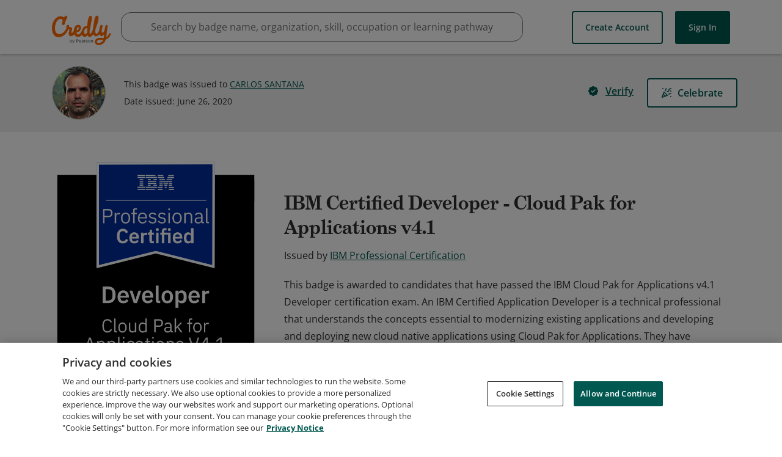

--- FILE ---
content_type: text/html; charset=utf-8
request_url: https://www.credly.com/badges/b9f7d913-1200-482b-8b84-e0a30d96c43c
body_size: 13695
content:
<!DOCTYPE html>
<html lang='en'>
<head>
<meta charset='UTF-8'>
  <script src="https://cdn.cookielaw.org/scripttemplates/otSDKStub.js" data-document-language="true" type="text/javascript" charset="UTF-8" data-domain-script="01939cd7-7f26-7c87-af17-d2bfc69700b9" ></script>
  <script nonce="Ghxbjj5kyp4t+xGf5eJGg8RpMq6BY+MOuby0wuL7B5Q=">
//<![CDATA[

    function OptanonWrapper() { }

//]]>
</script>
<script nonce="Ghxbjj5kyp4t+xGf5eJGg8RpMq6BY+MOuby0wuL7B5Q=">
//<![CDATA[

        window._trackJs = { token: 'e43bb3a0b11a469ba1ef2ec2b79c6b11', application: 'acclaim-production', version: '1.224.1'};

//]]>
</script><script type="text/javascript" src="https://cdn.trackjs.com/releases/current/tracker.js"></script>

<script nonce="Ghxbjj5kyp4t+xGf5eJGg8RpMq6BY+MOuby0wuL7B5Q=">
//<![CDATA[

    (function(apiKey){
      (function(p,e,n,d,o){var v,w,x,y,z;o=p[d]=p[d]||{};o._q=[];
        v=['initialize','identify','updateOptions','pageLoad'];for(w=0,x=v.length;w < x;++w)(function(m){
        o[m]=o[m]||function(){o._q[m===v[0]?'unshift':'push']([m].concat([].slice.call(arguments,0)));};})(v[w]);
        y=e.createElement(n);y.async=!0;y.src='https://cdn.pendo.io/agent/static/'+apiKey+'/pendo.js';
        z=e.getElementsByTagName(n)[0];z.parentNode.insertBefore(y,z);})(window,document,'script','pendo');
    })("65460ef3-56d0-45a3-7b3b-fe1ec0463054")

//]]>
</script>
<meta content='This badge is awarded to candidates that have passed the IBM Cloud Pak for Applications v4.1 Developer certification exam. An IBM Certified Application Developer is a technical professional that understands the concepts essential to modernizing existing applications and developing and deploying new cloud native applications using Cloud Pak for Applications. They have experience configuring products and developing complex high business value solutions using containerized products.' data-rh name='description'>
<meta content='Credly, Credly badges, Acclaim, open badges, digital badges, badges, web-enabled credentials, Badge Alliance, Mozilla Open Badge standards, Mozilla Open Badges, verified credentials, learning outcomes' name='keywords'>
<meta content='width=device-width,initial-scale=1.0' name='viewport'>
<meta content='1B97012E4CB3B07611090D1A0B4D9D19' name='msvalidate.01'>
<meta content='d20lZjrSJJ_n0jc1HHlADZBDmn5wZfiBDucFzzOzHCY' name='google-site-verification'>
<meta property="og:title" content="IBM Certified Developer - Cloud Pak for Applications v4.1 was issued by IBM Professional Certification to CARLOS SANTANA.">
<meta property="og:image" content="https://images.credly.com/images/ec3f8139-d6a7-4d5b-b66a-54c0a7bd7ffe/linkedin_thumb_IBM_Certified_Developer_-_Cloud_Pak_for_Applications_v4.1.png">
<meta property="og:description" content="This badge is awarded to candidates that have passed the IBM Cloud Pak for Applications v4.1 Developer certification exam. An IBM Certified Application Developer is a technical professional that understands the concepts essential to modernizing existing applications and developing and deploying new cloud native applications using Cloud Pak for Applications. They have experience configuring products and developing complex high business value solutions using containerized products.">
<meta property="twitter:card" content="summary">
<meta property="twitter:site" content="@Credly">
<meta property="twitter:image" content="https://images.credly.com/images/ec3f8139-d6a7-4d5b-b66a-54c0a7bd7ffe/twitter_thumb_201604_IBM_Certified_Developer_-_Cloud_Pak_for_Applications_v4.1.png">
<meta property="og:type" content="og:object">
<meta property="og:url" content="https://www.credly.com/badges/b9f7d913-1200-482b-8b84-e0a30d96c43c">
<meta property="og:site_name" content="Credly">
<meta name="csrf-param" content="authenticity_token" />
<meta name="csrf-token" content="GWYvu9n0zY_fQ4Et2RCpDTBwIXXGUjCyeB2_PwNSY68-Sf6hIvQ94evrTv51p28pidvsrvmOGk9xHZUCbMFFFg" />
<link rel="stylesheet" href="//fonts.googleapis.com/css?family=Open+Sans:300,400,400i,600,700" media="all" />
<link rel="stylesheet" href="//use.typekit.net/bcc0eop.css" media="all" />
<script async='true' src='https://www.googletagmanager.com/gtag/js?id=G-5D8QQR0C2M'></script>
<script nonce="Ghxbjj5kyp4t+xGf5eJGg8RpMq6BY+MOuby0wuL7B5Q=">
//<![CDATA[
window.dataLayer = window.dataLayer || [];
function google_tag(){dataLayer.push(arguments);}
google_tag('js', new Date());
google_tag('config', 'G-5D8QQR0C2M');
(function() {
var tests = [];
for (var k in {}) {tests.push(k);}
google_tag('set', 'dimension1', tests.join(';'));
})();
google_tag('send', 'pageview');

//]]>
</script><title>IBM Certified Developer - Cloud Pak for Applications v4.1 - Credly</title>
<link rel="stylesheet" href="https://cdn.credly.com/assets/transitional-ad74f2218752f8e97ea9f0c032d42d718238f0c822804b91c85e86ccd244f4f6.css" media="all" />
<link rel="stylesheet" href="https://cdn.credly.com/assets/application-bc08a52e780d972dd998789f98f4a125d7f9e393f2712338ba85ae7eb9b649a1.css" media="all" />
</head>
<body class=''>
<script src="https://cdn.credly.com/assets/ie_polyfills.legacy-browser-eb3f8596e1c5f284c28e29674c90aed1b5afae6dd3ec51117298e5a75b8dcde9.js" crossorigin="anonymous"></script>
<script nonce="Ghxbjj5kyp4t+xGf5eJGg8RpMq6BY+MOuby0wuL7B5Q=">
//<![CDATA[
setTimeout(function(){pendo.initialize({"visitor":{},"account":{}});}, 1000)

//]]>
</script><header class='transitional' id='website-header' style=''>
<div class='website-header-main-links-container website-header-placeholder'></div>
<div>
<a href='#skip-target' id='skip-to-content'>Skip to content</a>
</div>
<div class='website-header-main-links-container non-react-header'>
<div class='grid website-header-main-links'>
<a class="acclaim-logo" href="https://www.credly.com/">Credly</a>
<nav data-behavior='container' name='main_navigation'>
<div class='header-nav-item header-nav-item--btn-container header-nav-item--btn-container--create-account-btn-container'>
<a class='create-account-btn button white' href='/users/sign_up'>
Create Account
</a>

</div>
<div class='header-nav-item header-nav-item--btn-container header-nav-item--btn-container--sign-in-btn-container'>
<a class='sign-in-btn button' href='/users/sign_in'>
Sign In
</a>

</div>
</nav>
</div>
</div>

</header>
<div class='search-bar' data-container='search-bar'></div>
<div class='badges' id='flash'>
<div class='grid'>
<div class='l1-0 r1-0' data-behavior='flash-container'>
<noscript>
<div class='flash notice'>
<i class='icon-error'></i>
<div>
We've detected that your browser has JavaScript disabled. Some features of Credly require Javascript to be enabled. For the best experience, please enable JavaScript in your browser settings or try using a different browser.
</div>
</div>
</noscript>

</div>
</div>
</div>
<main id="root">
</main><div data-container='global-search-results'></div>
<footer class='transitional' id='footer'>
<div class='grid non-react-footer'>
<section class='l1-0 r1-0 footer-margin'>
<div class='links'>
<div class='footer-link-wrapper'>
<a class="footer-link" href="https://resources.credly.com/schedule-a-demo">Request Demo</a>
</div>
<div class='footer-link-wrapper'>
<a class="footer-link" href="https://info.credly.com/about-us">About Credly</a>
</div>
<div class='footer-link-wrapper'>
<a class="footer-link" href="https://info.credly.com/legal">Terms</a>
</div>
<div class='footer-link-wrapper'>
<a class="footer-link" href="https://www.pearson.com/en-gb/privacy-center/privacy-notices.html">Privacy</a>
</div>
<div class='footer-link-wrapper'>
<a class="footer-link" href="/docs/web_service_api">Developers</a>
</div>
<div class='footer-link-wrapper'>
<a class="footer-link" target="_blank" href="/support">Support</a>
</div>
</div>
<div class='cookie-links'>
<div class='cookie-link-wrapper'>
<a class="footer-link" target="_blank" href="https://info.credly.com/cookie-policy">Cookies</a>
</div>
<div class='cookie-link-wrapper'>
<a class="footer-link" target="_blank" href="https://info.credly.com/cookie-policy">Do Not Sell My Personal Information</a>
</div>
</div>
</section>
</div>

<span></span>
</footer>
<script nonce="Ghxbjj5kyp4t+xGf5eJGg8RpMq6BY+MOuby0wuL7B5Q=">
//<![CDATA[
(function() {
  document.addEventListener("click", function(e) {
    const eventTarget = e.target;
    if (eventTarget.id == "skip-to-content" || eventTarget.id == "skip-nav") {
      let href, target;
      href = eventTarget.getAttribute("href").substr(1);
      target = document.getElementById(href);
      if (!target.getAttribute("tabindex")) {
        target.setAttribute("tabindex", "-1");
      }
      target.focus();
    }
  });
})();


//]]>
</script><script src="https://cdn.credly.com/assets/utilities/set_time_zone_cookie-aca1fcb79ea4e90d8e963d7850b867a9bbeb077b05a6cad141c1ce7d945fd20d.js" crossorigin="anonymous"></script>
<script nonce="Ghxbjj5kyp4t+xGf5eJGg8RpMq6BY+MOuby0wuL7B5Q=">
//<![CDATA[
(function(){
  if (typeof(App) !== 'undefined' && App.Behaviors && App.Behaviors.TrackStat) {
    App.Behaviors.TrackStat.init(
      {"url":"https:\/\/stats.credly.com\/stats\/interaction","request_data":{"session_id":"e35a2f9e-9cb1-40dc-86b5-7713f9f8036b","flexible_params_auth":["snapshot_json","stat_object_id","stat_object_type","stat_type"],"auth_version":"1.0","auth_key":"user:8d768abb-4e6a-4f38-8cb3-86dc95196f75","auth_timestamp":"1769252955","auth_signature":"69f350430505f3ae396101bee81cdb072576af9290caf33d3eabd74f3b959254"}},
        null
    );
  }
})();


(function(){
  const vals = window.initialAppValues = window.initialAppValues || {};
  vals.locationData = {
    allowedCountries: JSON.parse("[{\"id\":227,\"name\":\"United States\",\"zip_required\":false,\"org_state_required\":true},{\"id\":38,\"name\":\"Canada\",\"zip_required\":false,\"org_state_required\":true},{\"id\":3,\"name\":\"Afghanistan\",\"zip_required\":false},{\"id\":15,\"name\":\"Aland Islands\",\"zip_required\":false},{\"id\":6,\"name\":\"Albania\",\"zip_required\":false},{\"id\":61,\"name\":\"Algeria\",\"zip_required\":false},{\"id\":11,\"name\":\"American Samoa\",\"zip_required\":false},{\"id\":1,\"name\":\"Andorra\",\"zip_required\":false},{\"id\":8,\"name\":\"Angola\",\"zip_required\":false},{\"id\":5,\"name\":\"Anguilla\",\"zip_required\":false},{\"id\":9,\"name\":\"Antarctica\",\"zip_required\":false},{\"id\":4,\"name\":\"Antigua and Barbuda\",\"zip_required\":false},{\"id\":10,\"name\":\"Argentina\",\"zip_required\":false},{\"id\":7,\"name\":\"Armenia\",\"zip_required\":false},{\"id\":14,\"name\":\"Aruba\",\"zip_required\":false},{\"id\":13,\"name\":\"Australia\",\"zip_required\":false},{\"id\":12,\"name\":\"Austria\",\"zip_required\":false},{\"id\":16,\"name\":\"Azerbaijan\",\"zip_required\":false},{\"id\":32,\"name\":\"Bahamas\",\"zip_required\":false},{\"id\":23,\"name\":\"Bahrain\",\"zip_required\":false},{\"id\":19,\"name\":\"Bangladesh\",\"zip_required\":false},{\"id\":18,\"name\":\"Barbados\",\"zip_required\":false},{\"id\":36,\"name\":\"Belarus\",\"zip_required\":false},{\"id\":20,\"name\":\"Belgium\",\"zip_required\":false},{\"id\":37,\"name\":\"Belize\",\"zip_required\":false},{\"id\":25,\"name\":\"Benin\",\"zip_required\":false},{\"id\":27,\"name\":\"Bermuda\",\"zip_required\":false},{\"id\":33,\"name\":\"Bhutan\",\"zip_required\":false},{\"id\":29,\"name\":\"Bolivia\",\"zip_required\":false},{\"id\":30,\"name\":\"Bonaire, Sint Eustatius and Saba\",\"zip_required\":false},{\"id\":17,\"name\":\"Bosnia and Herzegovina\",\"zip_required\":false},{\"id\":35,\"name\":\"Botswana\",\"zip_required\":false},{\"id\":34,\"name\":\"Bouvet Island\",\"zip_required\":false},{\"id\":31,\"name\":\"Brazil\",\"zip_required\":false},{\"id\":105,\"name\":\"British Indian Ocean Territory\",\"zip_required\":false},{\"id\":28,\"name\":\"Brunei Darussalam\",\"zip_required\":false},{\"id\":22,\"name\":\"Bulgaria\",\"zip_required\":false},{\"id\":21,\"name\":\"Burkina Faso\",\"zip_required\":false},{\"id\":24,\"name\":\"Burundi\",\"zip_required\":false},{\"id\":115,\"name\":\"Cambodia\",\"zip_required\":false},{\"id\":47,\"name\":\"Cameroon\",\"zip_required\":false},{\"id\":51,\"name\":\"Cape Verde\",\"zip_required\":false},{\"id\":121,\"name\":\"Cayman Islands\",\"zip_required\":false},{\"id\":41,\"name\":\"Central African Republic\",\"zip_required\":false},{\"id\":209,\"name\":\"Chad\",\"zip_required\":false},{\"id\":46,\"name\":\"Chile\",\"zip_required\":false},{\"id\":48,\"name\":\"China\",\"zip_required\":false},{\"id\":53,\"name\":\"Christmas Island\",\"zip_required\":false},{\"id\":39,\"name\":\"Cocos (Keeling) Islands\",\"zip_required\":false},{\"id\":49,\"name\":\"Colombia\",\"zip_required\":false},{\"id\":117,\"name\":\"Comoros\",\"zip_required\":false},{\"id\":42,\"name\":\"Congo\",\"zip_required\":false},{\"id\":40,\"name\":\"Congo, The Democratic Republic Of The\",\"zip_required\":false},{\"id\":45,\"name\":\"Cook Islands\",\"zip_required\":false},{\"id\":50,\"name\":\"Costa Rica\",\"zip_required\":false},{\"id\":44,\"name\":\"Côte D'Ivoire\",\"zip_required\":false},{\"id\":97,\"name\":\"Croatia\",\"zip_required\":false},{\"id\":52,\"name\":\"Curaçao\",\"zip_required\":false},{\"id\":54,\"name\":\"Cyprus\",\"zip_required\":false},{\"id\":55,\"name\":\"Czech Republic\",\"zip_required\":false},{\"id\":58,\"name\":\"Denmark\",\"zip_required\":false},{\"id\":57,\"name\":\"Djibouti\",\"zip_required\":false},{\"id\":59,\"name\":\"Dominica\",\"zip_required\":false},{\"id\":60,\"name\":\"Dominican Republic\",\"zip_required\":false},{\"id\":62,\"name\":\"Ecuador\",\"zip_required\":false},{\"id\":64,\"name\":\"Egypt\",\"zip_required\":false},{\"id\":205,\"name\":\"El Salvador\",\"zip_required\":false},{\"id\":87,\"name\":\"Equatorial Guinea\",\"zip_required\":false},{\"id\":66,\"name\":\"Eritrea\",\"zip_required\":false},{\"id\":63,\"name\":\"Estonia\",\"zip_required\":false},{\"id\":68,\"name\":\"Ethiopia\",\"zip_required\":false},{\"id\":71,\"name\":\"Falkland Islands (Malvinas)\",\"zip_required\":false},{\"id\":73,\"name\":\"Faroe Islands\",\"zip_required\":false},{\"id\":70,\"name\":\"Fiji\",\"zip_required\":false},{\"id\":69,\"name\":\"Finland\",\"zip_required\":false},{\"id\":74,\"name\":\"France\",\"zip_required\":false},{\"id\":79,\"name\":\"French Guiana\",\"zip_required\":false},{\"id\":172,\"name\":\"French Polynesia\",\"zip_required\":false},{\"id\":210,\"name\":\"French Southern Territories\",\"zip_required\":false},{\"id\":75,\"name\":\"Gabon\",\"zip_required\":false},{\"id\":84,\"name\":\"Gambia\",\"zip_required\":false},{\"id\":78,\"name\":\"Georgia\",\"zip_required\":false},{\"id\":56,\"name\":\"Germany\",\"zip_required\":false},{\"id\":81,\"name\":\"Ghana\",\"zip_required\":false},{\"id\":82,\"name\":\"Gibraltar\",\"zip_required\":false},{\"id\":88,\"name\":\"Greece\",\"zip_required\":false},{\"id\":83,\"name\":\"Greenland\",\"zip_required\":false},{\"id\":77,\"name\":\"Grenada\",\"zip_required\":false},{\"id\":86,\"name\":\"Guadeloupe\",\"zip_required\":false},{\"id\":91,\"name\":\"Guam\",\"zip_required\":false},{\"id\":90,\"name\":\"Guatemala\",\"zip_required\":false},{\"id\":80,\"name\":\"Guernsey\",\"zip_required\":false},{\"id\":85,\"name\":\"Guinea\",\"zip_required\":false},{\"id\":92,\"name\":\"Guinea-Bissau\",\"zip_required\":false},{\"id\":93,\"name\":\"Guyana\",\"zip_required\":false},{\"id\":98,\"name\":\"Haiti\",\"zip_required\":false},{\"id\":95,\"name\":\"Heard and McDonald Islands\",\"zip_required\":false},{\"id\":230,\"name\":\"Holy See (Vatican City State)\",\"zip_required\":false},{\"id\":96,\"name\":\"Honduras\",\"zip_required\":false},{\"id\":94,\"name\":\"Hong Kong\",\"zip_required\":false},{\"id\":99,\"name\":\"Hungary\",\"zip_required\":false},{\"id\":107,\"name\":\"Iceland\",\"zip_required\":false},{\"id\":104,\"name\":\"India\",\"zip_required\":false},{\"id\":100,\"name\":\"Indonesia\",\"zip_required\":false},{\"id\":106,\"name\":\"Iraq\",\"zip_required\":false},{\"id\":101,\"name\":\"Ireland\",\"zip_required\":false},{\"id\":103,\"name\":\"Isle of Man\",\"zip_required\":false},{\"id\":102,\"name\":\"Israel\",\"zip_required\":false},{\"id\":108,\"name\":\"Italy\",\"zip_required\":false},{\"id\":110,\"name\":\"Jamaica\",\"zip_required\":false},{\"id\":112,\"name\":\"Japan\",\"zip_required\":false},{\"id\":109,\"name\":\"Jersey\",\"zip_required\":false},{\"id\":111,\"name\":\"Jordan\",\"zip_required\":false},{\"id\":122,\"name\":\"Kazakhstan\",\"zip_required\":false},{\"id\":113,\"name\":\"Kenya\",\"zip_required\":false},{\"id\":116,\"name\":\"Kiribati\",\"zip_required\":false},{\"id\":119,\"name\":\"Korea, Republic of\",\"zip_required\":false},{\"id\":283,\"name\":\"Kosovo\",\"zip_required\":false},{\"id\":120,\"name\":\"Kuwait\",\"zip_required\":false},{\"id\":114,\"name\":\"Kyrgyzstan\",\"zip_required\":false},{\"id\":123,\"name\":\"Lao People's Democratic Republic\",\"zip_required\":false},{\"id\":132,\"name\":\"Latvia\",\"zip_required\":false},{\"id\":124,\"name\":\"Lebanon\",\"zip_required\":false},{\"id\":129,\"name\":\"Lesotho\",\"zip_required\":false},{\"id\":128,\"name\":\"Liberia\",\"zip_required\":false},{\"id\":133,\"name\":\"Libya\",\"zip_required\":false},{\"id\":126,\"name\":\"Liechtenstein\",\"zip_required\":false},{\"id\":130,\"name\":\"Lithuania\",\"zip_required\":false},{\"id\":131,\"name\":\"Luxembourg\",\"zip_required\":false},{\"id\":145,\"name\":\"Macao\",\"zip_required\":false},{\"id\":139,\"name\":\"Madagascar\",\"zip_required\":false},{\"id\":153,\"name\":\"Malawi\",\"zip_required\":false},{\"id\":155,\"name\":\"Malaysia\",\"zip_required\":false},{\"id\":152,\"name\":\"Maldives\",\"zip_required\":false},{\"id\":142,\"name\":\"Mali\",\"zip_required\":false},{\"id\":150,\"name\":\"Malta\",\"zip_required\":false},{\"id\":140,\"name\":\"Marshall Islands\",\"zip_required\":false},{\"id\":147,\"name\":\"Martinique\",\"zip_required\":false},{\"id\":148,\"name\":\"Mauritania\",\"zip_required\":false},{\"id\":151,\"name\":\"Mauritius\",\"zip_required\":false},{\"id\":240,\"name\":\"Mayotte\",\"zip_required\":false},{\"id\":154,\"name\":\"Mexico\",\"zip_required\":false},{\"id\":72,\"name\":\"Micronesia, Federated States Of\",\"zip_required\":false},{\"id\":136,\"name\":\"Moldova, Republic of\",\"zip_required\":false},{\"id\":135,\"name\":\"Monaco\",\"zip_required\":false},{\"id\":144,\"name\":\"Mongolia\",\"zip_required\":false},{\"id\":137,\"name\":\"Montenegro\",\"zip_required\":false},{\"id\":149,\"name\":\"Montserrat\",\"zip_required\":false},{\"id\":134,\"name\":\"Morocco\",\"zip_required\":false},{\"id\":156,\"name\":\"Mozambique\",\"zip_required\":false},{\"id\":143,\"name\":\"Myanmar\",\"zip_required\":false},{\"id\":157,\"name\":\"Namibia\",\"zip_required\":false},{\"id\":166,\"name\":\"Nauru\",\"zip_required\":false},{\"id\":165,\"name\":\"Nepal\",\"zip_required\":false},{\"id\":163,\"name\":\"Netherlands\",\"zip_required\":false},{\"id\":158,\"name\":\"New Caledonia\",\"zip_required\":false},{\"id\":168,\"name\":\"New Zealand\",\"zip_required\":false},{\"id\":162,\"name\":\"Nicaragua\",\"zip_required\":false},{\"id\":159,\"name\":\"Niger\",\"zip_required\":false},{\"id\":161,\"name\":\"Nigeria\",\"zip_required\":false},{\"id\":167,\"name\":\"Niue\",\"zip_required\":false},{\"id\":160,\"name\":\"Norfolk Island\",\"zip_required\":false},{\"id\":146,\"name\":\"Northern Mariana Islands\",\"zip_required\":false},{\"id\":141,\"name\":\"North Macedonia\",\"zip_required\":false},{\"id\":164,\"name\":\"Norway\",\"zip_required\":false},{\"id\":169,\"name\":\"Oman\",\"zip_required\":false},{\"id\":175,\"name\":\"Pakistan\",\"zip_required\":false},{\"id\":182,\"name\":\"Palau\",\"zip_required\":false},{\"id\":180,\"name\":\"Palestine, State of\",\"zip_required\":false},{\"id\":170,\"name\":\"Panama\",\"zip_required\":false},{\"id\":173,\"name\":\"Papua New Guinea\",\"zip_required\":false},{\"id\":183,\"name\":\"Paraguay\",\"zip_required\":false},{\"id\":171,\"name\":\"Peru\",\"zip_required\":false},{\"id\":174,\"name\":\"Philippines\",\"zip_required\":false},{\"id\":178,\"name\":\"Pitcairn\",\"zip_required\":false},{\"id\":176,\"name\":\"Poland\",\"zip_required\":false},{\"id\":181,\"name\":\"Portugal\",\"zip_required\":false},{\"id\":179,\"name\":\"Puerto Rico\",\"zip_required\":false},{\"id\":184,\"name\":\"Qatar\",\"zip_required\":false},{\"id\":185,\"name\":\"Réunion\",\"zip_required\":false},{\"id\":186,\"name\":\"Romania\",\"zip_required\":false},{\"id\":188,\"name\":\"Russian Federation\",\"zip_required\":false},{\"id\":189,\"name\":\"Rwanda\",\"zip_required\":false},{\"id\":26,\"name\":\"Saint Barthélemy\",\"zip_required\":false},{\"id\":195,\"name\":\"Saint Helena\",\"zip_required\":false},{\"id\":118,\"name\":\"Saint Kitts And Nevis\",\"zip_required\":false},{\"id\":125,\"name\":\"Saint Lucia\",\"zip_required\":false},{\"id\":138,\"name\":\"Saint Martin\",\"zip_required\":false},{\"id\":177,\"name\":\"Saint Pierre And Miquelon\",\"zip_required\":false},{\"id\":231,\"name\":\"Saint Vincent And The Grenadines\",\"zip_required\":false},{\"id\":238,\"name\":\"Samoa\",\"zip_required\":false},{\"id\":200,\"name\":\"San Marino\",\"zip_required\":false},{\"id\":204,\"name\":\"Sao Tome and Principe\",\"zip_required\":false},{\"id\":190,\"name\":\"Saudi Arabia\",\"zip_required\":false},{\"id\":201,\"name\":\"Senegal\",\"zip_required\":false},{\"id\":187,\"name\":\"Serbia\",\"zip_required\":false},{\"id\":192,\"name\":\"Seychelles\",\"zip_required\":false},{\"id\":199,\"name\":\"Sierra Leone\",\"zip_required\":false},{\"id\":194,\"name\":\"Singapore\",\"zip_required\":false},{\"id\":206,\"name\":\"Sint Maarten\",\"zip_required\":false},{\"id\":198,\"name\":\"Slovakia\",\"zip_required\":false},{\"id\":196,\"name\":\"Slovenia\",\"zip_required\":false},{\"id\":191,\"name\":\"Solomon Islands\",\"zip_required\":false},{\"id\":202,\"name\":\"Somalia\",\"zip_required\":false},{\"id\":241,\"name\":\"South Africa\",\"zip_required\":false},{\"id\":89,\"name\":\"South Georgia and the South Sandwich Islands\",\"zip_required\":false},{\"id\":282,\"name\":\"South Sudan\",\"zip_required\":false},{\"id\":67,\"name\":\"Spain\",\"zip_required\":false},{\"id\":127,\"name\":\"Sri Lanka\",\"zip_required\":false},{\"id\":203,\"name\":\"Suriname\",\"zip_required\":false},{\"id\":197,\"name\":\"Svalbard And Jan Mayen\",\"zip_required\":false},{\"id\":207,\"name\":\"Swaziland\",\"zip_required\":false},{\"id\":193,\"name\":\"Sweden\",\"zip_required\":false},{\"id\":43,\"name\":\"Switzerland\",\"zip_required\":false},{\"id\":222,\"name\":\"Taiwan\",\"zip_required\":false},{\"id\":213,\"name\":\"Tajikistan\",\"zip_required\":false},{\"id\":223,\"name\":\"Tanzania, United Republic of\",\"zip_required\":false},{\"id\":212,\"name\":\"Thailand\",\"zip_required\":false},{\"id\":215,\"name\":\"Timor-Leste\",\"zip_required\":false},{\"id\":211,\"name\":\"Togo\",\"zip_required\":false},{\"id\":214,\"name\":\"Tokelau\",\"zip_required\":false},{\"id\":218,\"name\":\"Tonga\",\"zip_required\":false},{\"id\":220,\"name\":\"Trinidad and Tobago\",\"zip_required\":false},{\"id\":217,\"name\":\"Tunisia\",\"zip_required\":false},{\"id\":219,\"name\":\"Turkey\",\"zip_required\":false},{\"id\":216,\"name\":\"Turkmenistan\",\"zip_required\":false},{\"id\":208,\"name\":\"Turks and Caicos Islands\",\"zip_required\":false},{\"id\":221,\"name\":\"Tuvalu\",\"zip_required\":false},{\"id\":225,\"name\":\"Uganda\",\"zip_required\":false},{\"id\":224,\"name\":\"Ukraine\",\"zip_required\":false},{\"id\":2,\"name\":\"United Arab Emirates\",\"zip_required\":false},{\"id\":76,\"name\":\"United Kingdom\",\"zip_required\":false},{\"id\":226,\"name\":\"United States Minor Outlying Islands\",\"zip_required\":false},{\"id\":228,\"name\":\"Uruguay\",\"zip_required\":false},{\"id\":229,\"name\":\"Uzbekistan\",\"zip_required\":false},{\"id\":236,\"name\":\"Vanuatu\",\"zip_required\":false},{\"id\":232,\"name\":\"Venezuela, Bolivarian Republic of\",\"zip_required\":false},{\"id\":235,\"name\":\"Vietnam\",\"zip_required\":false},{\"id\":233,\"name\":\"Virgin Islands, British\",\"zip_required\":false},{\"id\":234,\"name\":\"Virgin Islands, U.S.\",\"zip_required\":false},{\"id\":237,\"name\":\"Wallis and Futuna\",\"zip_required\":false},{\"id\":65,\"name\":\"Western Sahara\",\"zip_required\":false},{\"id\":239,\"name\":\"Yemen\",\"zip_required\":false},{\"id\":242,\"name\":\"Zambia\",\"zip_required\":false},{\"id\":243,\"name\":\"Zimbabwe\",\"zip_required\":false}]"),
    allowedStatesOrProvinces: {"United Arab Emirates":["Abu Dhabi","Ajman","Dubai","Dubai","Fujairah","Ras al Khaimah","Ras Al Khaimah","Sharjah","Umm Al Quwain"],"Afghanistan":["Badakhshan","Kabul"],"Albania":["Fier County","Qarku i Elbasanit","Tirana County"],"Armenia":["Kotayk Province","Yerevan"],"Angola":["Luanda Province"],"Argentina":["Buenos Aires","Buenos Aires","Buenos Aires Province","Cordoba","Corrientes Province","Mendoza Province","Santa Cruz Province","Santa Fe Province"],"Austria":["Carinthia","Lower Austria","Styria","Tyrol","Upper Austria","Vienna","Vorarlberg"],"Australia":["Australian Capital Territory","New South Wales","Northern Territory","Queensland","South Australia","Tasmania","Victoria","Western Australia"],"Bosnia and Herzegovina":["Federation of Bosnia and Herzegovina","Republika Srpska"],"Barbados":["Saint Michael"],"Bangladesh":["Chittagong Division","Dhaka Division","Khulna Division","Rajshahi Division","Sylhet Division"],"Belgium":["Brussels","Flanders","Wallonia"],"Bulgaria":["Plovdiv Province","Silistra","Sofia City Province","Veliko Tarnovo Province"],"Bahrain":["Capital Governorate","Muharraq Governorate","Northern Governorate","Southern Governorate"],"Burundi":["Bujumbura Mairie"],"Benin":["Atlantique Department","Littoral Department"],"Bermuda":["Pembroke Parish"],"Bolivia":["Santa Cruz Department"],"Brazil":["Espírito Santo","Federal District","Mato Grosso","Pará","State of Bahia","State of Ceará","State of Goiás","State of Minas Gerais","State of Paraná","State of Pernambuco","State of Rio de Janeiro","State of Rio Grande do Norte","State of Rio Grande do Sul","State of Santa Catarina","State of São Paulo"],"Bahamas":["New Providence"],"Bhutan":["Thimphu"],"Botswana":["South-East District"],"Belarus":["Minsk Region","Mogilev Region"],"Canada":["Alberta","British Columbia","Manitoba","New Brunswick","Newfoundland and Labrador","Northwest Territory","Nova Scotia","Nunavut Territory","Ontario","Prince Edward Island","Quebec","Saskatchewan","Yukon"],"Congo, The Democratic Republic Of The":["Kinshasa","North-Kivu","South-Kivu"],"Switzerland":["Aargau","Basel City","Basel-Landschaft","Canton of Bern","Fribourg","Geneva","Schwyz","Solothurn","Thurgau","Ticino","Vaud","Zurich"],"Côte D'Ivoire":["Abidjan Autonomous District","Comoé District"],"Chile":["Antofagasta","Bio Bio","Maule","Santiago Metropolitan Region","Valparaíso"],"Cameroon":["Centre Region","Littoral Region","Northwest Region","Région du Nord","Southwest Region"],"China":["Anhui","Beijing","Fujian","Gansu","Guangdong Province","Henan","Jiangsu","Jiangxi","Jilin","Shandong","Shanghai","Tianjin","Zhejiang"],"Colombia":["Antioquia","Atlantico","Bogota","Bolivar","Cesar","Choco","Cundinamarca","Huila","Magdalena","Risaralda","Santander","Valle del Cauca"],"Costa Rica":["Alajuela Province","Cartago Province","Heredia Province","Provincia de Alajuela","San José Province"],"Curaçao":["Curaçao"],"Cyprus":["Famagusta","Larnaca","Limassol","Nicosia"],"Czech Republic":["Hradec Králové Region","Olomouc Region","Prague","South Moravian Region","Zlín Region"],"Germany":["Baden-Württemberg","Bavaria","Berlin","Brandenburg","Hamburg","Hessen","Lower Saxony","Mecklenburg-Vorpommern","North Rhine-Westphalia","Rhineland-Palatinate","Saarland","Saxony","Schleswig-Holstein","Thuringia"],"Dominican Republic":["Distrito Nacional","Duarte Province","La Altagracia","La Altagracia Province","La Romana Province","Samaná Province","Santiago Province"],"Algeria":["Algiers Province","Batna Province","Béjaïa Province","Constantine Province","Jijel Province","Mila Province","Mostaganem Province","Relizane Province","Sétif Province","Skikda Province","Tlemcen Province"],"Ecuador":["Azuay","Chimborazo","El Oro","Guayas","Imbabura","Pichincha","Santo Domingo de los Tsachilas"],"Estonia":["Harju County","Ida-Viru County"],"Egypt":["Alexandria Governorate","Al-Qalyubia Governorate","Al-Sharqia Governorate","Ash Sharqia Governorate","Beni Suef Governorate","Cairo Governorate","Dakahlia Governorate","Damietta Governorate","Giza Governorate","Ismailia Governorate","Menofia Governorate","Port Said Governorate","The New Valley Governorate"],"Spain":["Andalusia","Aragon","Asturias","Balearic Islands","Basque Country","Canary Islands","Cantabria","Castile and León","Castile-La Mancha","Catalonia","Community of Madrid","Comunitat Valenciana","Galicia","Navarre","Region of Murcia"],"Ethiopia":["Addis Ababa","Oromia"],"Finland":["Central Finland","Central Ostrobothnia","Kainuu","North Ostrobothnia","North Savo","Ostrobothnia","Pirkanmaa","Satakunta","South Karelia","South Savo","Southwest Finland","Uusimaa"],"Fiji":["Central Division","Western Division"],"Micronesia, Federated States Of":["Pohnpei"],"France":["Auvergne-Rhône-Alpes","Bourgogne-Franche-Comté","Brittany","Centre-Val de Loire","Grand Est","Hauts-de-France","Île-de-France","Île-de-France","Nouvelle-Aquitaine","Occitanie","Pays de la Loire","Provence-Alpes-Côte d'Azur"],"Gabon":["Estuaire"],"United Kingdom":["England","Northern Ireland","Scotland","Wales"],"Georgia":["Adjara","Tbilisi"],"Ghana":["Central Region","Greater Accra Region","Northern Region","Western North Region"],"Guinea":["Conakry"],"Guatemala":["Guatemala Department","Quetzaltenango Department"],"Guyana":["Demerara-Mahaica"],"Hong Kong":["Hong Kong Island","New Territories"],"Honduras":["Cortés Department","Francisco Morazán Department"],"Croatia":["Karlovac County","Osijek-Baranja County","Zagreb County"],"Indonesia":["Bali","Banten","Bengkulu","Central Java","East Java","Jakarta","North Sumatra","Riau Islands","South Sulawesi","South Sumatra","West Java","West Kalimantan","West Sumatra"],"Ireland":["County Carlow","County Cork","County Dublin","County Galway","County Kildare","County Limerick","County Louth","County Meath","County Waterford","County Westmeath","County Wexford","County Wicklow"],"Israel":["Center District","South District","Tel Aviv District"],"Isle of Man":["Douglas"],"India":["Andhra Pradesh","Assam","Bihar","Chandigarh","Chhattisgarh","Delhi","Goa","Gujarat","Haryana","Himachal Pradesh","Jharkhand","Karnataka","Kerala","Ladakh","Madhya Pradesh","Maharashtra","Meghalaya","Odisha","Odisha","Puducherry","Punjab","Rajasthan","Tamil Nadu","Telangana","Telangana","Uttarakhand","Uttar Pradesh","West Bengal"],"Iraq":["Baghdad Governorate","Basra Governorate","Duhok Governorate","Erbil Governorate","Karbala Governorate","Kurdistan Region","Maysan Governorate"],"Iceland":["Reykjavíkurborg"],"Italy":["Abruzzo","Apulia","Basilicata","Calabria","Campania","Emilia-Romagna","Friuli-Venezia Giulia","Lazio","Liguria","Lombardia","Lombardy","Marche","Piedmont","Puglia","Sicilia","Sicily","Trentino-South Tyrol","Tuscany","Umbria","Veneto"],"Jamaica":["St. Andrew Parish","St. James Parish","Westmoreland Parish"],"Jordan":["Amman Governorate","Zarqa Governorate"],"Japan":["Aichi","Aomori","Chiba","Fukuoka","Gifu","Gunma","Hiroshima","Hokkaido","Hyogo","Ibaraki","Iwate","Kanagawa","Kumamoto","Kyoto","Mie","Nara","Oita","Okinawa","Osaka","Saitama","Shiga","Shizuoka","Tochigi","Tokyo","Toyama","Yamagata","Yamanashi"],"Kenya":["Kakamega County","Kiambu County","Laikipia County","Machakos County","Mombasa County","Muranga County","Nairobi County","Turkana County","Uasin Gishu County"],"Kyrgyzstan":["Bishkek City"],"Cambodia":["Kandal Province","Phnom Penh","Siem Reap Province"],"Korea, Republic of":["Busan","Gangwon-do","Gyeonggi-do","Gyeongsangbuk-do","Incheon","Jeollanam-do","Seoul"],"Kuwait":["Al Ahmadi Governorate","Al Asimah Governate","Al Farwaniyah Governorate","Hawalli Governorate"],"Cayman Islands":["George Town"],"Kazakhstan":["Almaty Region","Astana","Atyrau Region","Turkistan Region"],"Lao People's Democratic Republic":["Vientiane Prefecture"],"Lebanon":["Beirut Governorate","Beqaa Governorate","South Governorate"],"Saint Lucia":["Gros Islet"],"Liechtenstein":["Gamprin"],"Sri Lanka":["Central Province","Eastern Province","North Central Province","North Western Province","Sabaragamuwa Province","Southern Province","Uva Province","Western Province"],"Liberia":["Montserrado"],"Lithuania":["Alytus County","Kaunas County","Vilnius County"],"Luxembourg":["Grevenmacher","Luxembourg"],"Libya":["Benghazi district","Misrata District","Tripoli District","Zawiya District"],"Morocco":["Casablanca-Settat","Fez-Meknès","Marrakesh-Safi","Rabat-Salé-Kénitra","Souss-Massa","Tangier-Tétouan-Al Hoceima"],"Moldova, Republic of":["Chisinau"],"Madagascar":["Analamanga"],"North Macedonia":["Greater Skopje"],"Mali":["Bamako Capital District"],"Myanmar":["Magway Region","Mandalay Region","Tanintharyi Region","Yangon Region"],"Northern Mariana Islands":["Saipan"],"Mauritania":["Dakhlet Nouadhibou"],"Mauritius":["Pamplemousses District","Plaines Wilhems District","Port Louis District","Rivière du Rempart District"],"Maldives":["Laamu Atoll","Malé","Raa Atoll"],"Malawi":["Northern Region","Southern Region"],"Mexico":["Aguascalientes","Baja California","Baja California Sur","Campeche","Chiapas","Chihuahua","Coahuila","Colima","Durango","Guanajuato","Jalisco","Mexico City","Michoacán","Morelos","Nayarit","Nuevo Leon","Oaxaca","Puebla","Querétaro","Quintana Roo","San Luis Potosi","Sonora","State of Mexico","Tabasco","Tamaulipas","Veracruz","Yucatán"],"Malaysia":["Federal Territory of Kuala Lumpur","Johor","Johor Darul Ta'zim","Kedah","Negeri Sembilan","Penang","Perak","Putrajaya","Sabah","Sarawak","Selangor"],"Mozambique":["Maputo","Nampula Province"],"Namibia":["Khomas Region"],"Nigeria":["Abia","Adamawa","Akwa Ibom","Anambra","Delta","Edo","Ekiti","Enugu","Federal Capital Territory","Gombe","Imo","Jigawa","Kaduna","Kano","Kwara","Lagos","Niger","Ogun State","Osun","Oyo","Plateau","Rivers","Yobe"],"Nicaragua":["Managua"],"Netherlands":["Drenthe","Flevoland","Gelderland","Groningen","Limburg","North Brabant","North Holland","Overijssel","South Holland","Utrecht","Zeeland"],"Norway":["Akershus","Innlandet","Møre og Romsdal","Oslo","Østfold","Rogaland","Telemark","Trøndelag","Vestland","Viken"],"Nepal":["Bagmati Province","Lumbini Province","Sudurpashchim Province"],"New Zealand":["Auckland","Bay of Plenty","Canterbury","Canterbury Region","Hawke's Bay","Manawatu-Wanganui","Otago Region","Southland","Waikato","Waikato Region","Wellington","Wellington Region"],"Oman":["Ad Dakhiliyah ‍Governorate","Ad Dhahirah Governorate","Al Batinah North Governorate","Musandam Governorate","Muscat Governorate"],"Panama":["Panamá Province"],"Peru":["Callao Region","Lima Province","Loreto"],"Papua New Guinea":["National Capital District"],"Philippines":["Bangsamoro Autonomous Region in Muslim Mindanao","Bicol","Cagayan Valley","Calabarzon","Central Luzon","Central Visayas","Davao Region","Eastern Visayas","Ilocos Region","Metro Manila","MIMAROPA","Northern Mindanao","Western Visayas","Zamboanga Peninsula"],"Pakistan":["Balochistan","Islamabad Capital Territory","Khyber Pakhtunkhwa","Punjab","Sindh"],"Poland":["Greater Poland Voivodeship","Kuyavian-Pomeranian Voivodeship","Lesser Poland Voivodeship","Łódź Voivodeship","Lower Silesian Voivodeship","Lublin Voivodeship","Masovian Voivodeship","Podkarpackie Voivodeship","Pomeranian Voivodeship","Silesian Voivodeship","Województwo podlaskie"],"Puerto Rico":["Arecibo","Bayamón","Carolina","Ceiba","Juncos","Mayagüez","Río Grande","San Juan","San Lorenzo"],"Portugal":["Aveiro District","Braga","Faro District","Guarda District","Leiria District","Lisboa","Lisbon","Porto","Porto District","Setubal"],"Palau":["Koror"],"Paraguay":["Alto Paraná Department","Asunción","Canindeyú"],"Qatar":["Al Daayen Municipality","Al Khor and Al Thakhira Municipality","Al Rayyan Municipality","Al Wakrah Municipality","Al Wakra Municipality","Doha","Doha Municipality","Umm Salal Municipality"],"Romania":["Brașov","Bucharest","Cluj County","Constanța","Dolj County","Ilfov County","Timiș"],"Serbia":["Vojvodina"],"Russian Federation":["Moscow"],"Rwanda":["Kigali City","Northern Province"],"Saudi Arabia":["Al Bahah Province","Al Jowf Province","Al Madinah Province","Al Qassim Province","Aseer Province","Eastern Province","Hail Province","Jazan Province","Makkah Province","Najran Province","Northern Borders Province","Riyadh Province","Tabuk Province","منطقة الرياض"],"Seychelles":["Grand Anse Praslin"],"Sweden":["Dalarna County","Gavleborg County","Halland County","Jonkoping County","Kalmar County","Örebro County","Östergötland County","Skåne County","Stockholm County","Uppsala County","Västerbotten County","Västmanland County","Västra Götaland County"],"Saint Helena":["Ascension"],"Slovenia":["Ljubljana"],"Slovakia":["Bratislava Region","Košice Region","Trenčín Region","Žilina Region"],"Sierra Leone":["Western Area"],"Senegal":["Dakar Region","Kaolack Region"],"Somalia":["Banaadir","Lower Juba"],"Suriname":["Paramaribo District"],"El Salvador":["Cuscatlán Department"],"Swaziland":["Lubombo Region","Manzini"],"Turks and Caicos Islands":["Turks Islands"],"Chad":["N'Djamena"],"Togo":["Maritime Region"],"Thailand":["Bangkok","Chiang Mai","Chiang Rai","Chon Buri","Nakhon Si Thammarat","Nong Khai","Nonthaburi","Pathum Thani","Phra Nakhon Si Ayutthaya","Samut Prakan","Udon Thani"],"Timor-Leste":["Dili"],"Turkmenistan":["Ashgabat","Lebap"],"Tunisia":["Béja Governorate","Le Kef Governorate","Nabeul Governorate","Sfax Governorate","Tunis Governorate"],"Turkey":["Ankara","Antalya","Hatay","İstanbul","İzmir","Kocaeli","Mersin","Muğla","Niğde","Sakarya","Uşak"],"Trinidad and Tobago":["Arima Borough Corporation"],"Tuvalu":["Funafuti"],"Taiwan":["Hsinchu City","Hsinchu County","Kaohsiung City","New Taipei City","Tainan City","Taipei City","Taoyuan City"],"Tanzania, United Republic of":["Arusha Region","Dar es Salam","Mbeya Region","Mjini Magharibi Region"],"Ukraine":["Chernivtsi Oblast","Kharkiv Oblast","Kyiv city","Lviv Oblast","Zhytomyr Oblast"],"Uganda":["Central Region","Eastern Region","Western Region"],"United States":["Alabama","Alaska","American Samoa","Arizona","Arkansas","California","California","Colorado","Connecticut","Delaware","District of Columbia","Florida","Georgia","Guam","Hawaii","Idaho","Illinois","Indiana","Iowa","Kansas","Kentucky","Louisiana","Maine","Marshall Islands","Maryland","Massachusetts","Michigan","Minnesota","Mississippi","Missouri","Montana","Nebraska","Nevada","New Hampshire","New Jersey","New Mexico","New York","North Carolina","North Dakota","Ohio","Oklahoma","Oregon","Palau","Pennsylvania","Puerto Rico","Rhode Island","South Carolina","South Dakota","Tennessee","Texas","Texas","U.S. Virgin Islands","Utah","Vermont","Virginia","Washington","West Virginia","Wisconsin","Wyoming"],"Uruguay":["Colonia Department","Departamento de Canelones","Montevideo Department"],"Uzbekistan":["Tashkent Region"],"Venezuela, Bolivarian Republic of":["Aragua","Capital District","Lara","Mérida"],"Vietnam":["Binh Duong","Da Nang","Dong Nai","Hai Phong","Hanoi","Ho Chi Minh City","Quảng Ninh","Soc Trang","Thai Nguyen"],"Samoa":["Upolu"],"Yemen":["Ibb Governorate","Sana'a City","Ta'izz Governorate"],"South Africa":["Eastern Cape","Free State","Gauteng","KwaZulu-Natal","Limpopo","Mpumalanga","North West","Western Cape"],"Zambia":["Copperbelt Province","Lusaka Province"],"Zimbabwe":["Bulawayo Province","Harare Province","Mashonaland East Province","Masvingo Province","Midlands Province"],"South Sudan":["Central Equatoria"]},
    country: ""
  };

  vals.available_locales = {
   allowedLanguages : [{"code":"en","name":"English"},{"code":"fr","name":"French"},{"code":"fr-CA","name":"French (Canada)"},{"code":"de","name":"German"},{"code":"ja","name":"Japanese"},{"code":"ko","name":"Korean"},{"code":"pt","name":"Portuguese"},{"code":"pt-BR","name":"Portuguese (Brazil)"},{"code":"zh-CN","name":"Simplified Chinese"},{"code":"es-ES","name":"Spanish (Spain)"},{"code":"es-US","name":"Spanish (Latin America)"}]
 };

  vals.cdnHost = "cdn.credly.com" || document.location.host;
  vals.env = 'production';

  vals.faethm = {
    ontology_mapping_url: "https://app.faethm.ai/ontology-mapping/"
  };

  vals.launchDarklyId = "663bdb8143d6f11011f85017";

  vals.recaptchaSitekey = "6Le_oQUrAAAAAAWUjXnKgan1cVo99kylEFA1lfNZ";
  // Google's hostname is blocked in China due to censorship lows.
  window.recaptchaOptions = { useRecaptchaNet: true };

  vals.frontendDebug = false

  vals.alerts = JSON.parse("{\"flashes\":[]}").flashes;

  vals.share = {
    facebookClientId: "126857714151516",
    ziprecruiter: {
      url: "https://www.ziprecruiter.com/credly",
      appName: "ZipRecruiter"
    }
  };

  vals.sso = {
      apple: {
          clientId: "com.credly.signinwithappleservicesid"
      },
      google: { clientId: "40778611547-2akc17g7rv7l4n0gfs8m9ogcn12rvl47.apps.googleusercontent.com" },
      microsoft: {
        clientId: "",
        tenantId: "54e44946-b280-4ccf-b102-2224d7008f17"
      }
  }

  vals.features = [];
  []
    .forEach(function(f) {vals.features.push(f);});
  vals.abTests = {};

  vals.config = {
    sizedImages: true,
    startingOauth: false,
    oauthAppId: ''
  };

  vals.tracking = JSON.parse(
    "{\"url\":\"https://stats.credly.com/stats/interaction\",\"refresh_url\":\"/stat_signatures/interaction\",\"request_data\":{\"session_id\":\"e35a2f9e-9cb1-40dc-86b5-7713f9f8036b\",\"flexible_params_auth\":[\"snapshot_json\",\"stat_object_id\",\"stat_object_type\",\"stat_type\"],\"auth_version\":\"1.0\",\"auth_key\":\"user:8d768abb-4e6a-4f38-8cb3-86dc95196f75\",\"auth_timestamp\":\"1769252955\",\"auth_signature\":\"69f350430505f3ae396101bee81cdb072576af9290caf33d3eabd74f3b959254\"}}"
  );


    vals.currentUser = { anonymous: true };

    vals.launchDarklyOptions = { useReport: true };
    vals.launchDarklyUserContext = {"kind":"guest","key":"e35a2f9e-9cb1-40dc-86b5-7713f9f8036b","anonymous":true};

  const prerenderData = window.prerenderData = window.prerenderData || {};
})();


//]]>
</script><script src="https://cdn.credly.com/assets/application.legacy-browser-65c12784529bc8a6bb6cfcb2b5d649afdce2d397fcf965aa6911005b4faaa055.js" crossorigin="anonymous"></script>
</body>
</html>


--- FILE ---
content_type: application/javascript
request_url: https://data.pendo.io/data/guide.js/65460ef3-56d0-45a3-7b3b-fe1ec0463054?id=21&jzb=eJx9jl1PwyAYhf_Lez0Kpbi1vdJEY4yJLvHjllBglYRBA3TVmP73QYzzzrs3h8Nznm84mWiSDw8KeuD7u6fbZ_7KH5k_7O7ZVUv3sAEhpZ9dKhU3W7uBOdjc_khpij3Gy7JUMmhlvyrpj3gQatQRD91hp7q6QTUlBLGWDqgdWoY0EQ1R3VayRma2t-r9z-AHf9RJKJEE9Be9cpp_FK1w4yxGnRva8beX68lH8wnrRf4XUBZyOomgXbq5vOUoL5bvlGFSY0roNmNPOkTjXYmrhnRVzafgFTIe1vUM9etjug&v=2.309.1_prod-io&ct=1769252967035
body_size: 62
content:
pendo.guidesPayload({"guides":[],"normalizedUrl":"http://www.credly.com/badges/b9f7d913-1200-482b-8b84-e0a30d96c43c","lastGuideStepSeen":{"isMultiStep":false,"state":""},"guideWidget":{"enabled":false,"hidePoweredBy":false},"guideCssUrl":"","throttling":{"count":1,"enabled":true,"interval":1,"unit":"Day"},"autoOrdering":[],"globalJsUrl":"","segmentFlags":[],"designerEnabled":false,"features":null,"id":"21","preventCodeInjection":false});